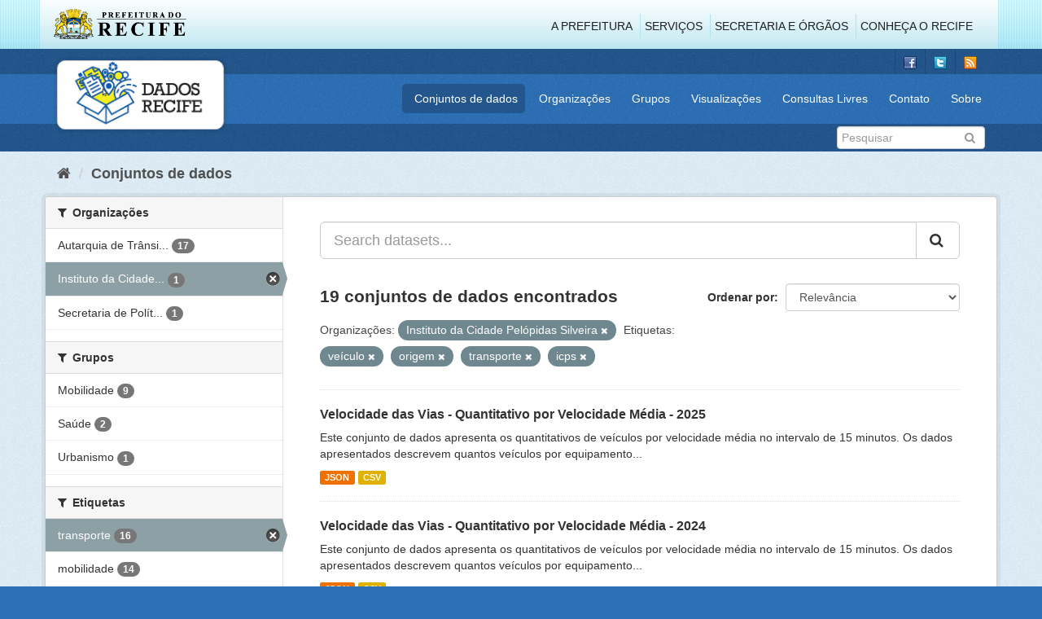

--- FILE ---
content_type: text/html; charset=utf-8
request_url: http://www.dados.recife.pe.gov.br/dataset?organization=instituto-da-cidade-pelopidas-silveira&tags=ve%C3%ADculo&tags=origem&tags=transporte&tags=icps
body_size: 71597
content:
<!DOCTYPE html>
<!--[if IE 9]> <html lang="pt_BR" class="ie9"> <![endif]-->
<!--[if gt IE 8]><!--> <html lang="pt_BR"> <!--<![endif]-->
  <head>
    <link rel="stylesheet" type="text/css" href="/fanstatic/vendor/:version:2020-04-07T07:34:31.07/select2/select2.css" />
<link rel="stylesheet" type="text/css" href="/fanstatic/css/:version:2020-04-07T07:34:31.06/main.min.css" />
<link rel="stylesheet" type="text/css" href="/fanstatic/vendor/:version:2020-04-07T07:34:31.07/font-awesome/css/font-awesome.min.css" />
<link rel="stylesheet" type="text/css" href="/fanstatic/ckanext-geoview/:version:2019-10-08T10:45:21.02/css/geo-resource-styles.css" />

    <meta charset="utf-8" />
      <meta name="generator" content="ckan 2.8.2" />
      <meta name="viewport" content="width=device-width, initial-scale=1.0">
    <title>Conjuntos de dados - Portal de Dados Abertos da Cidade do Recife</title>

    
    
  <link rel="shortcut icon" href="/base/images/favicon.ico" />
    
  
    <script type="text/javascript">
  (function(i,s,o,g,r,a,m){i['GoogleAnalyticsObject']=r;i[r]=i[r]||function(){
  (i[r].q=i[r].q||[]).push(arguments)},i[r].l=1*new Date();a=s.createElement(o),
  m=s.getElementsByTagName(o)[0];a.async=1;a.src=g;m.parentNode.insertBefore(a,m)
  })(window,document,'script','//www.google-analytics.com/analytics.js','ga');

  ga('create', 'G-F8QPH4EF84', 'auto', {});
     
  ga('set', 'anonymizeIp', true);
  ga('send', 'pageview');
</script>
  

    
      
    
    


    
      
      
    
    
  </head>

  
  <body data-site-root="http://dados.recife.pe.gov.br/" data-locale-root="http://dados.recife.pe.gov.br/" >

    
    <div class="hide"><a href="#content">Pular para o conteúdo</a></div>
  

  
     
<header class="header-recife">
  <section class="header-recife-links">
    <div class="header-recife-bg">
      <div class="container">
        <div class="recife-row row">
          <div class="col-md-2">
            <div class="logo-recife"><a target="_blank" href="http://www.recife.pe.gov.br"><img title="" alt="" src="/base/images/logopcr.png"></a></div>
          </div>
          <div class="col-md-10">
            <div class="nav-recife" style="padding-top: 17px; padding-right: 10px;">
              <ul class="list-inline pull-right" >
                <li><a target="_blank" href="http://www2.recife.pe.gov.br/pagina/sobre-prefeitura-do-recife">A Prefeitura</a></li>
                <li class="r-li-recife"><a target="_blank" href="http://www2.recife.pe.gov.br/servicos/cidadao">Serviços</a></li>
                <li class="r-li-recife"><a target="_blank" href="http://www2.recife.pe.gov.br/pagina/horarios-de-atendimento-das-secretarias-e-orgaos">Secretaria e Órgãos</a></li>
                <li class="r-li-recife"><a target="_blank" href="http://www.turismonorecife.com.br/pt-br/a-cidade">Conheça o Recife</a></li>
              </ul>
            </div>
          </div>
        </div>
      </div>
    </div>
  </section>
</header>
<header class="account-masthead">
  <div class="container">
    <div class="account avatar">
      <ul class="unstyled">
        <li>
          <a href="https://www.facebook.com/CidadaoInteligente" target="_blank" title="Facebook">
            <i class="ckan-icon ckan-icon-fb"></i>
          </a>
        </li>
        <li>
          <a href="http://twitter.com/dadosRecife" target="_blank" title="Twitter">
            <i class="ckan-icon ckan-icon-twitter"></i>
          </a>
        </li>
        <li>
          <a href="/feeds/dataset.atom" target="_blank" title="Feed">
            <i class="ckan-icon ckan-icon-feed"></i>
          </a>
        </li>
      </ul>
    </div>
      
  </div>
</header>

<header class="navbar navbar-static-top masthead">
    
  <div class="container">
    <div class="navbar-right">
      <button data-target="#main-navigation-toggle" data-toggle="collapse" class="navbar-toggle collapsed" type="button">
        <span class="fa fa-bars"></span>
      </button>
    </div>
    <hgroup class=" navbar-left">
       
      <div class="box logo-dados-recife">
        <a class="logo" href="/"><img src="/base/images/logo-dados-recife.png" alt="Portal de Dados Abertos da Cidade do Recife" title="Portal de Dados Abertos da Cidade do Recife" /></a>
      </div>
       
    </hgroup>

    <div class="collapse navbar-collapse" id="main-navigation-toggle">
      
      <nav class="section navigation recife">
        <ul class="nav nav-pills">
           
            <li class="active"><a href="/dataset">Conjuntos de dados</a></li><li><a href="/organization">Organizações</a></li><li><a href="/group">Grupos</a></li><li><a href="/views-maps">Visualizações</a></li><li><a href="/consultas-livres">Consultas Livres</a></li><li><a href="/contato">Contato</a></li><li><a href="/about">Sobre</a></li> 
          
        </ul>
      </nav>
       
    </div>
  </div>
</header>

<header class="account-masthead">
  <div class="container">
		<div class="account avatar">
      
      <form class="section site-search simple-input" action="/dataset" method="get">
        <div class="field">
          <label for="field-sitewide-search">Buscar conjunto de dados</label>
          <input id="field-sitewide-search" type="text" class="form-control" name="q" placeholder="Pesquisar" />
          <button class="btn-search" type="submit"><i class="fa fa-search"></i></button>
        </div>
      </form>
      
    </div>
  </div>
</header>

  
    <div role="main">
      <div id="content" class="container">
        
          
            <div class="flash-messages">
              
                
              
            </div>
          

          
            <div class="toolbar">
              
                
                  <ol class="breadcrumb">
                    
<li class="home"><a href="/"><i class="fa fa-home"></i><span> Início</span></a></li>
                    
  <li class="active"><a href="dataset_search?action=search&amp;controller=package">Conjuntos de dados</a></li>

                  </ol>
                
              
            </div>
          

          <div class="row wrapper">
            
            
            

            
              <aside class="secondary col-sm-3">
                
                
<div class="filters">
  <div>
    
      

  
  
    
      
      
        <section class="module module-narrow module-shallow">
          
            <h2 class="module-heading">
              <i class="fa fa-filter"></i>
              
              Organizações
            </h2>
          
          
            
            
              <nav>
                <ul class="list-unstyled nav nav-simple nav-facet">
                  
                    
                    
                    
                    
                      <li class="nav-item">
                        <a href="/dataset?tags=icps&amp;tags=transporte&amp;organization=instituto-da-cidade-pelopidas-silveira&amp;tags=ve%C3%ADculo&amp;tags=origem&amp;organization=companhia-de-transito-e-transporte-urbano-do-recife-cttu" title="Autarquia de Trânsito e Transporte Urbano do Recife - CTTU">
                          <span class="item-label">Autarquia de Trânsi...</span>
                          <span class="hidden separator"> - </span>
                          <span class="item-count badge">17</span>
                        </a>
                      </li>
                  
                    
                    
                    
                    
                      <li class="nav-item active">
                        <a href="/dataset?tags=ve%C3%ADculo&amp;tags=origem&amp;tags=transporte&amp;tags=icps" title="Instituto da Cidade Pelópidas Silveira">
                          <span class="item-label">Instituto da Cidade...</span>
                          <span class="hidden separator"> - </span>
                          <span class="item-count badge">1</span>
                        </a>
                      </li>
                  
                    
                    
                    
                    
                      <li class="nav-item">
                        <a href="/dataset?tags=icps&amp;tags=transporte&amp;organization=instituto-da-cidade-pelopidas-silveira&amp;tags=ve%C3%ADculo&amp;tags=origem&amp;organization=secretaria-de-planejamento-urbano" title="Secretaria de Política Urbana e Licenciamento">
                          <span class="item-label">Secretaria de Polít...</span>
                          <span class="hidden separator"> - </span>
                          <span class="item-count badge">1</span>
                        </a>
                      </li>
                  
                </ul>
              </nav>

              <p class="module-footer">
                
                  
                
              </p>
            
            
          
        </section>
      
    
  

    
      

  
  
    
      
      
        <section class="module module-narrow module-shallow">
          
            <h2 class="module-heading">
              <i class="fa fa-filter"></i>
              
              Grupos
            </h2>
          
          
            
            
              <nav>
                <ul class="list-unstyled nav nav-simple nav-facet">
                  
                    
                    
                    
                    
                      <li class="nav-item">
                        <a href="/dataset?tags=icps&amp;tags=transporte&amp;groups=mobilidade&amp;organization=instituto-da-cidade-pelopidas-silveira&amp;tags=ve%C3%ADculo&amp;tags=origem" title="">
                          <span class="item-label">Mobilidade</span>
                          <span class="hidden separator"> - </span>
                          <span class="item-count badge">9</span>
                        </a>
                      </li>
                  
                    
                    
                    
                    
                      <li class="nav-item">
                        <a href="/dataset?groups=saude&amp;tags=icps&amp;tags=transporte&amp;organization=instituto-da-cidade-pelopidas-silveira&amp;tags=ve%C3%ADculo&amp;tags=origem" title="">
                          <span class="item-label">Saúde</span>
                          <span class="hidden separator"> - </span>
                          <span class="item-count badge">2</span>
                        </a>
                      </li>
                  
                    
                    
                    
                    
                      <li class="nav-item">
                        <a href="/dataset?tags=icps&amp;tags=transporte&amp;organization=instituto-da-cidade-pelopidas-silveira&amp;tags=ve%C3%ADculo&amp;tags=origem&amp;groups=urbanismo" title="">
                          <span class="item-label">Urbanismo</span>
                          <span class="hidden separator"> - </span>
                          <span class="item-count badge">1</span>
                        </a>
                      </li>
                  
                </ul>
              </nav>

              <p class="module-footer">
                
                  
                
              </p>
            
            
          
        </section>
      
    
  

    
      

  
  
    
      
      
        <section class="module module-narrow module-shallow">
          
            <h2 class="module-heading">
              <i class="fa fa-filter"></i>
              
              Etiquetas
            </h2>
          
          
            
            
              <nav>
                <ul class="list-unstyled nav nav-simple nav-facet">
                  
                    
                    
                    
                    
                      <li class="nav-item active">
                        <a href="/dataset?organization=instituto-da-cidade-pelopidas-silveira&amp;tags=ve%C3%ADculo&amp;tags=origem&amp;tags=icps" title="">
                          <span class="item-label">transporte</span>
                          <span class="hidden separator"> - </span>
                          <span class="item-count badge">16</span>
                        </a>
                      </li>
                  
                    
                    
                    
                    
                      <li class="nav-item">
                        <a href="/dataset?tags=icps&amp;tags=transporte&amp;tags=mobilidade&amp;organization=instituto-da-cidade-pelopidas-silveira&amp;tags=ve%C3%ADculo&amp;tags=origem" title="">
                          <span class="item-label">mobilidade</span>
                          <span class="hidden separator"> - </span>
                          <span class="item-count badge">14</span>
                        </a>
                      </li>
                  
                    
                    
                    
                    
                      <li class="nav-item">
                        <a href="/dataset?tags=transito&amp;tags=icps&amp;tags=transporte&amp;organization=instituto-da-cidade-pelopidas-silveira&amp;tags=ve%C3%ADculo&amp;tags=origem" title="">
                          <span class="item-label">transito</span>
                          <span class="hidden separator"> - </span>
                          <span class="item-count badge">11</span>
                        </a>
                      </li>
                  
                    
                    
                    
                    
                      <li class="nav-item">
                        <a href="/dataset?tags=icps&amp;tags=transporte&amp;organization=instituto-da-cidade-pelopidas-silveira&amp;tags=ve%C3%ADculo&amp;tags=origem&amp;tags=velocidade" title="">
                          <span class="item-label">velocidade</span>
                          <span class="hidden separator"> - </span>
                          <span class="item-count badge">11</span>
                        </a>
                      </li>
                  
                    
                    
                    
                    
                      <li class="nav-item active">
                        <a href="/dataset?organization=instituto-da-cidade-pelopidas-silveira&amp;tags=origem&amp;tags=transporte&amp;tags=icps" title="">
                          <span class="item-label">veículo</span>
                          <span class="hidden separator"> - </span>
                          <span class="item-count badge">11</span>
                        </a>
                      </li>
                  
                    
                    
                    
                    
                      <li class="nav-item">
                        <a href="/dataset?tags=carros&amp;tags=icps&amp;tags=transporte&amp;organization=instituto-da-cidade-pelopidas-silveira&amp;tags=ve%C3%ADculo&amp;tags=origem" title="">
                          <span class="item-label">carros</span>
                          <span class="hidden separator"> - </span>
                          <span class="item-count badge">9</span>
                        </a>
                      </li>
                  
                    
                    
                    
                    
                      <li class="nav-item">
                        <a href="/dataset?tags=icps&amp;tags=transporte&amp;tags=cttu&amp;organization=instituto-da-cidade-pelopidas-silveira&amp;tags=ve%C3%ADculo&amp;tags=origem" title="">
                          <span class="item-label">cttu</span>
                          <span class="hidden separator"> - </span>
                          <span class="item-count badge">9</span>
                        </a>
                      </li>
                  
                    
                    
                    
                    
                      <li class="nav-item">
                        <a href="/dataset?tags=icps&amp;tags=transporte&amp;tags=radar&amp;organization=instituto-da-cidade-pelopidas-silveira&amp;tags=ve%C3%ADculo&amp;tags=origem" title="">
                          <span class="item-label">radar</span>
                          <span class="hidden separator"> - </span>
                          <span class="item-count badge">9</span>
                        </a>
                      </li>
                  
                    
                    
                    
                    
                      <li class="nav-item">
                        <a href="/dataset?tags=icps&amp;tags=transporte&amp;organization=instituto-da-cidade-pelopidas-silveira&amp;tags=ve%C3%ADculo&amp;tags=origem&amp;tags=vias" title="">
                          <span class="item-label">vias</span>
                          <span class="hidden separator"> - </span>
                          <span class="item-count badge">9</span>
                        </a>
                      </li>
                  
                    
                    
                    
                    
                      <li class="nav-item">
                        <a href="/dataset?tags=carro&amp;tags=icps&amp;tags=transporte&amp;organization=instituto-da-cidade-pelopidas-silveira&amp;tags=ve%C3%ADculo&amp;tags=origem" title="">
                          <span class="item-label">carro</span>
                          <span class="hidden separator"> - </span>
                          <span class="item-count badge">6</span>
                        </a>
                      </li>
                  
                </ul>
              </nav>

              <p class="module-footer">
                
                  
                    <a href="/dataset?organization=instituto-da-cidade-pelopidas-silveira&amp;tags=ve%C3%ADculo&amp;tags=origem&amp;tags=transporte&amp;tags=icps&amp;_tags_limit=0" class="read-more">Mostrar mais Etiquetas</a>
                  
                
              </p>
            
            
          
        </section>
      
    
  

    
      

  
  
    
      
      
        <section class="module module-narrow module-shallow">
          
            <h2 class="module-heading">
              <i class="fa fa-filter"></i>
              
              Formatos
            </h2>
          
          
            
            
              <nav>
                <ul class="list-unstyled nav nav-simple nav-facet">
                  
                    
                    
                    
                    
                      <li class="nav-item">
                        <a href="/dataset?res_format=CSV&amp;tags=icps&amp;tags=transporte&amp;organization=instituto-da-cidade-pelopidas-silveira&amp;tags=ve%C3%ADculo&amp;tags=origem" title="">
                          <span class="item-label">CSV</span>
                          <span class="hidden separator"> - </span>
                          <span class="item-count badge">18</span>
                        </a>
                      </li>
                  
                    
                    
                    
                    
                      <li class="nav-item">
                        <a href="/dataset?tags=icps&amp;tags=transporte&amp;organization=instituto-da-cidade-pelopidas-silveira&amp;res_format=JSON&amp;tags=ve%C3%ADculo&amp;tags=origem" title="">
                          <span class="item-label">JSON</span>
                          <span class="hidden separator"> - </span>
                          <span class="item-count badge">17</span>
                        </a>
                      </li>
                  
                    
                    
                    
                    
                      <li class="nav-item">
                        <a href="/dataset?tags=icps&amp;tags=transporte&amp;res_format=GeoJSON&amp;organization=instituto-da-cidade-pelopidas-silveira&amp;tags=ve%C3%ADculo&amp;tags=origem" title="">
                          <span class="item-label">GeoJSON</span>
                          <span class="hidden separator"> - </span>
                          <span class="item-count badge">6</span>
                        </a>
                      </li>
                  
                    
                    
                    
                    
                      <li class="nav-item">
                        <a href="/dataset?tags=icps&amp;tags=transporte&amp;res_format=PDF&amp;organization=instituto-da-cidade-pelopidas-silveira&amp;tags=ve%C3%ADculo&amp;tags=origem" title="">
                          <span class="item-label">PDF</span>
                          <span class="hidden separator"> - </span>
                          <span class="item-count badge">4</span>
                        </a>
                      </li>
                  
                    
                    
                    
                    
                      <li class="nav-item">
                        <a href="/dataset?tags=icps&amp;tags=transporte&amp;organization=instituto-da-cidade-pelopidas-silveira&amp;tags=ve%C3%ADculo&amp;tags=origem&amp;res_format=ZIP" title="">
                          <span class="item-label">ZIP</span>
                          <span class="hidden separator"> - </span>
                          <span class="item-count badge">1</span>
                        </a>
                      </li>
                  
                </ul>
              </nav>

              <p class="module-footer">
                
                  
                
              </p>
            
            
          
        </section>
      
    
  

    
      

  
  
    
      
      
        <section class="module module-narrow module-shallow">
          
            <h2 class="module-heading">
              <i class="fa fa-filter"></i>
              
              Licenças
            </h2>
          
          
            
            
              <nav>
                <ul class="list-unstyled nav nav-simple nav-facet">
                  
                    
                    
                    
                    
                      <li class="nav-item">
                        <a href="/dataset?license_id=odc-odbl&amp;tags=icps&amp;tags=transporte&amp;organization=instituto-da-cidade-pelopidas-silveira&amp;tags=ve%C3%ADculo&amp;tags=origem" title="Licença Aberta para Bases de Dados (ODbL) do Open Data Commons">
                          <span class="item-label">Licença Aberta para...</span>
                          <span class="hidden separator"> - </span>
                          <span class="item-count badge">19</span>
                        </a>
                      </li>
                  
                </ul>
              </nav>

              <p class="module-footer">
                
                  
                
              </p>
            
            
          
        </section>
      
    
  

    
  </div>
  <a class="close no-text hide-filters"><i class="fa fa-times-circle"></i><span class="text">close</span></a>
</div>

              </aside>
            

            
              <div class="primary col-sm-9 col-xs-12">
                
                
  <section class="module">
    <div class="module-content">
      
        
      
      
        
        
        







<form id="dataset-search-form" class="search-form" method="get" data-module="select-switch">

  
    <div class="input-group search-input-group">
      <input aria-label="Search datasets..." id="field-giant-search" type="text" class="form-control input-lg" name="q" value="" autocomplete="off" placeholder="Search datasets...">
      
      <span class="input-group-btn">
        <button class="btn btn-default btn-lg" type="submit" value="search">
          <i class="fa fa-search"></i>
        </button>
      </span>
      
    </div>
  

  
    <span>
  
  

  
  
  
  <input type="hidden" name="organization" value="instituto-da-cidade-pelopidas-silveira" />
  
  
  
  
  
  <input type="hidden" name="tags" value="veículo" />
  
  
  
  
  
  <input type="hidden" name="tags" value="origem" />
  
  
  
  
  
  <input type="hidden" name="tags" value="transporte" />
  
  
  
  
  
  <input type="hidden" name="tags" value="icps" />
  
  
  
  </span>
  

  
    
      <div class="form-select form-group control-order-by">
        <label for="field-order-by">Ordenar por</label>
        <select id="field-order-by" name="sort" class="form-control">
          
            
              <option value="score desc, metadata_modified desc" selected="selected">Relevância</option>
            
          
            
              <option value="title_string asc">Nome Crescente</option>
            
          
            
              <option value="title_string desc">Nome Descrescente</option>
            
          
            
              <option value="metadata_modified desc">Modificada pela última vez</option>
            
          
            
          
        </select>
        
        <button class="btn btn-default js-hide" type="submit">Ir</button>
        
      </div>
    
  

  
    
      <h2>

  
  
  
  

19 conjuntos de dados encontrados</h2>
    
  

  
    
      <p class="filter-list">
        
          
          <span class="facet">Organizações:</span>
          
            <span class="filtered pill">Instituto da Cidade Pelópidas Silveira
              <a href="dataset?tags=ve%C3%ADculo&amp;tags=origem&amp;tags=transporte&amp;tags=icps" class="remove" title="Remover"><i class="fa fa-times"></i></a>
            </span>
          
        
          
          <span class="facet">Etiquetas:</span>
          
            <span class="filtered pill">veículo
              <a href="dataset?organization=instituto-da-cidade-pelopidas-silveira&amp;tags=origem&amp;tags=transporte&amp;tags=icps" class="remove" title="Remover"><i class="fa fa-times"></i></a>
            </span>
          
            <span class="filtered pill">origem
              <a href="dataset?organization=instituto-da-cidade-pelopidas-silveira&amp;tags=ve%C3%ADculo&amp;tags=transporte&amp;tags=icps" class="remove" title="Remover"><i class="fa fa-times"></i></a>
            </span>
          
            <span class="filtered pill">transporte
              <a href="dataset?organization=instituto-da-cidade-pelopidas-silveira&amp;tags=ve%C3%ADculo&amp;tags=origem&amp;tags=icps" class="remove" title="Remover"><i class="fa fa-times"></i></a>
            </span>
          
            <span class="filtered pill">icps
              <a href="dataset?organization=instituto-da-cidade-pelopidas-silveira&amp;tags=ve%C3%ADculo&amp;tags=origem&amp;tags=transporte" class="remove" title="Remover"><i class="fa fa-times"></i></a>
            </span>
          
        
      </p>
      <a class="show-filters btn btn-default">Filtrar Resultados</a>
    
  

</form>




      
      
        

  
    <ul class="dataset-list list-unstyled">
    	
	      
	        






  <li class="dataset-item">
    
      <div class="dataset-content">
        
          <h3 class="dataset-heading">
            
              
            
            
              <a href="/dataset/velocidade-das-vias-quantitativo-por-velocidade-media-2025">Velocidade das Vias - Quantitativo por Velocidade Média - 2025</a>
            
            
              
              
            
          </h3>
        
        
          
        
        
          
            <div>Este conjunto de dados apresenta os quantitativos de veículos por velocidade média no intervalo de 15 minutos. Os dados apresentados descrevem quantos veículos por equipamento...</div>
          
        
      </div>
      
        
          
            <ul class="dataset-resources list-unstyled">
              
                
                <li>
                  <a href="/dataset/velocidade-das-vias-quantitativo-por-velocidade-media-2025" class="label label-default" data-format="json">JSON</a>
                </li>
                
                <li>
                  <a href="/dataset/velocidade-das-vias-quantitativo-por-velocidade-media-2025" class="label label-default" data-format="csv">CSV</a>
                </li>
                
              
            </ul>
          
        
      
    
  </li>

	      
	        






  <li class="dataset-item">
    
      <div class="dataset-content">
        
          <h3 class="dataset-heading">
            
              
            
            
              <a href="/dataset/velocidade-das-vias-quantitativo-por-velocidade-media-2024">Velocidade das Vias - Quantitativo por Velocidade Média - 2024</a>
            
            
              
              
            
          </h3>
        
        
          
        
        
          
            <div>Este conjunto de dados apresenta os quantitativos de veículos por velocidade média no intervalo de 15 minutos. Os dados apresentados descrevem quantos veículos por equipamento...</div>
          
        
      </div>
      
        
          
            <ul class="dataset-resources list-unstyled">
              
                
                <li>
                  <a href="/dataset/velocidade-das-vias-quantitativo-por-velocidade-media-2024" class="label label-default" data-format="json">JSON</a>
                </li>
                
                <li>
                  <a href="/dataset/velocidade-das-vias-quantitativo-por-velocidade-media-2024" class="label label-default" data-format="csv">CSV</a>
                </li>
                
              
            </ul>
          
        
      
    
  </li>

	      
	        






  <li class="dataset-item">
    
      <div class="dataset-content">
        
          <h3 class="dataset-heading">
            
              
            
            
              <a href="/dataset/velocidade-das-vias-quantitativo-por-velocidade-media-2023">Velocidade das Vias - Quantitativo por Velocidade Média - 2023</a>
            
            
              
              
            
          </h3>
        
        
          
        
        
          
            <div>Este conjunto de dados apresenta os quantitativos de veículos por velocidade média no intervalo de 15 minutos. Os dados apresentados descrevem quantos veículos por equipamento...</div>
          
        
      </div>
      
        
          
            <ul class="dataset-resources list-unstyled">
              
                
                <li>
                  <a href="/dataset/velocidade-das-vias-quantitativo-por-velocidade-media-2023" class="label label-default" data-format="csv">CSV</a>
                </li>
                
                <li>
                  <a href="/dataset/velocidade-das-vias-quantitativo-por-velocidade-media-2023" class="label label-default" data-format="json">JSON</a>
                </li>
                
              
            </ul>
          
        
      
    
  </li>

	      
	        






  <li class="dataset-item">
    
      <div class="dataset-content">
        
          <h3 class="dataset-heading">
            
              
            
            
              <a href="/dataset/velocidade-das-vias-quantitativo-por-velocidade-media">Velocidade das Vias - Quantitativo por Velocidade Média - 2018</a>
            
            
              
              
            
          </h3>
        
        
          
        
        
          
            <div>Esse conjunto de dados apresenta os quantitativos de veículos por velocidade média no intervalo de 15 minutos. Os dados apresentados descrevem quantos veículos por equipamento...</div>
          
        
      </div>
      
        
          
            <ul class="dataset-resources list-unstyled">
              
                
                <li>
                  <a href="/dataset/velocidade-das-vias-quantitativo-por-velocidade-media" class="label label-default" data-format="csv">CSV</a>
                </li>
                
                <li>
                  <a href="/dataset/velocidade-das-vias-quantitativo-por-velocidade-media" class="label label-default" data-format="json">JSON</a>
                </li>
                
              
            </ul>
          
        
      
    
  </li>

	      
	        






  <li class="dataset-item">
    
      <div class="dataset-content">
        
          <h3 class="dataset-heading">
            
              
            
            
              <a href="/dataset/velocidade-das-vias-quantitativo-por-velocidade-media-2016">Velocidade das Vias - Quantitativo por Velocidade Média - 2016</a>
            
            
              
              
            
          </h3>
        
        
          
        
        
          
            <div>Esse conjunto de dados apresenta os quantitativos de veículos por velocidade média no intervalo de 15 minutos. Os dados apresentados descrevem quantos veículos por equipamento...</div>
          
        
      </div>
      
        
          
            <ul class="dataset-resources list-unstyled">
              
                
                <li>
                  <a href="/dataset/velocidade-das-vias-quantitativo-por-velocidade-media-2016" class="label label-default" data-format="csv">CSV</a>
                </li>
                
                <li>
                  <a href="/dataset/velocidade-das-vias-quantitativo-por-velocidade-media-2016" class="label label-default" data-format="json">JSON</a>
                </li>
                
              
            </ul>
          
        
      
    
  </li>

	      
	        






  <li class="dataset-item">
    
      <div class="dataset-content">
        
          <h3 class="dataset-heading">
            
              
            
            
              <a href="/dataset/velocidade-das-vias-quantitativo-por-velocidade-media-2022">Velocidade das Vias - Quantitativo por Velocidade Média - 2022</a>
            
            
              
              
            
          </h3>
        
        
          
        
        
          
            <div>Esse conjunto de dados apresenta os quantitativos de veículos por velocidade média no intervalo de 15 minutos. Os dados apresentados descrevem quantos veículos por equipamento...</div>
          
        
      </div>
      
        
          
            <ul class="dataset-resources list-unstyled">
              
                
                <li>
                  <a href="/dataset/velocidade-das-vias-quantitativo-por-velocidade-media-2022" class="label label-default" data-format="csv">CSV</a>
                </li>
                
                <li>
                  <a href="/dataset/velocidade-das-vias-quantitativo-por-velocidade-media-2022" class="label label-default" data-format="json">JSON</a>
                </li>
                
              
            </ul>
          
        
      
    
  </li>

	      
	        






  <li class="dataset-item">
    
      <div class="dataset-content">
        
          <h3 class="dataset-heading">
            
              
            
            
              <a href="/dataset/pesquisa-origem-destino">Pesquisa Origem Destino 2016</a>
            
            
              
              
            
          </h3>
        
        
          
        
        
          
            <div>Apresenta os dados brutos da Pesquisa de Origem - Destino realizada no primeiro semestre de 2016 e desenvolvida a partir de uma nova metodologia, utilizando tecnologia avançada,...</div>
          
        
      </div>
      
        
          
            <ul class="dataset-resources list-unstyled">
              
                
                <li>
                  <a href="/dataset/pesquisa-origem-destino" class="label label-default" data-format="csv">CSV</a>
                </li>
                
                <li>
                  <a href="/dataset/pesquisa-origem-destino" class="label label-default" data-format="pdf">PDF</a>
                </li>
                
              
            </ul>
          
        
      
    
  </li>

	      
	        






  <li class="dataset-item">
    
      <div class="dataset-content">
        
          <h3 class="dataset-heading">
            
              
            
            
              <a href="/dataset/velocidade-das-vias-quantitativo-por-velocidade-media-2021">Velocidade das Vias - Quantitativo por Velocidade Média - 2021</a>
            
            
              
              
            
          </h3>
        
        
          
        
        
          
            <div>Esse conjunto de dados apresenta os quantitativos de veículos por velocidade média no intervalo de 15 minutos. Os dados apresentados descrevem quantos veículos por equipamento...</div>
          
        
      </div>
      
        
          
            <ul class="dataset-resources list-unstyled">
              
                
                <li>
                  <a href="/dataset/velocidade-das-vias-quantitativo-por-velocidade-media-2021" class="label label-default" data-format="csv">CSV</a>
                </li>
                
                <li>
                  <a href="/dataset/velocidade-das-vias-quantitativo-por-velocidade-media-2021" class="label label-default" data-format="json">JSON</a>
                </li>
                
              
            </ul>
          
        
      
    
  </li>

	      
	        






  <li class="dataset-item">
    
      <div class="dataset-content">
        
          <h3 class="dataset-heading">
            
              
            
            
              <a href="/dataset/velocidade-das-vias-quantitativo-por-velocidade-media-2019">Velocidade das Vias - Quantitativo por Velocidade Média - 2019</a>
            
            
              
              
            
          </h3>
        
        
          
        
        
          
            <div>Esse conjunto de dados apresenta os quantitativos de veículos por velocidade média no intervalo de 15 minutos. Os dados apresentados descrevem quantos veículos por equipamento...</div>
          
        
      </div>
      
        
          
            <ul class="dataset-resources list-unstyled">
              
                
                <li>
                  <a href="/dataset/velocidade-das-vias-quantitativo-por-velocidade-media-2019" class="label label-default" data-format="csv">CSV</a>
                </li>
                
                <li>
                  <a href="/dataset/velocidade-das-vias-quantitativo-por-velocidade-media-2019" class="label label-default" data-format="json">JSON</a>
                </li>
                
              
            </ul>
          
        
      
    
  </li>

	      
	        






  <li class="dataset-item">
    
      <div class="dataset-content">
        
          <h3 class="dataset-heading">
            
              
            
            
              <a href="/dataset/velocidade-das-vias-quantitativo-por-velocidade-media-2017">Velocidade das Vias - Quantitativo por Velocidade Média - 2017</a>
            
            
              
              
            
          </h3>
        
        
          
        
        
          
            <div>Esse conjunto de dados apresenta os quantitativos de veículos por velocidade média no intervalo de 15 minutos. Os dados apresentados descrevem quantos veículos por equipamento...</div>
          
        
      </div>
      
        
          
            <ul class="dataset-resources list-unstyled">
              
                
                <li>
                  <a href="/dataset/velocidade-das-vias-quantitativo-por-velocidade-media-2017" class="label label-default" data-format="csv">CSV</a>
                </li>
                
                <li>
                  <a href="/dataset/velocidade-das-vias-quantitativo-por-velocidade-media-2017" class="label label-default" data-format="json">JSON</a>
                </li>
                
              
            </ul>
          
        
      
    
  </li>

	      
	        






  <li class="dataset-item">
    
      <div class="dataset-content">
        
          <h3 class="dataset-heading">
            
              
            
            
              <a href="/dataset/urbanismo-tatico">Urbanismo Tático</a>
            
            
              
              
            
          </h3>
        
        
          
        
        
          
            <div>Mobilidade para as pessoas: com esse foco, a Autarquia de Trânsito e Transporte Urbano do Recife (CTTU) tem implantado, em diversos locais da cidade, áreas de trânsito calmo,...</div>
          
        
      </div>
      
        
          
            <ul class="dataset-resources list-unstyled">
              
                
                <li>
                  <a href="/dataset/urbanismo-tatico" class="label label-default" data-format="geojson">GeoJSON</a>
                </li>
                
                <li>
                  <a href="/dataset/urbanismo-tatico" class="label label-default" data-format="json">JSON</a>
                </li>
                
                <li>
                  <a href="/dataset/urbanismo-tatico" class="label label-default" data-format="csv">CSV</a>
                </li>
                
              
            </ul>
          
        
      
    
  </li>

	      
	        






  <li class="dataset-item">
    
      <div class="dataset-content">
        
          <h3 class="dataset-heading">
            
              
            
            
              <a href="/dataset/malha-viaria-de-trens-do-grande-recife">Malha Viária de Trens do Grande Recife</a>
            
            
              
              
            
          </h3>
        
        
          
        
        
          
            <div>O Sistema de Trens Urbanos de Recife possui 71 km de extensão e é operado em 3 linhas férreas: 2 eletrificadas e 1 por composições diesel. Abrange os municípios de Recife,...</div>
          
        
      </div>
      
        
          
            <ul class="dataset-resources list-unstyled">
              
                
                <li>
                  <a href="/dataset/malha-viaria-de-trens-do-grande-recife" class="label label-default" data-format="geojson">GeoJSON</a>
                </li>
                
                <li>
                  <a href="/dataset/malha-viaria-de-trens-do-grande-recife" class="label label-default" data-format="json">JSON</a>
                </li>
                
              
            </ul>
          
        
      
    
  </li>

	      
	        






  <li class="dataset-item">
    
      <div class="dataset-content">
        
          <h3 class="dataset-heading">
            
              
            
            
              <a href="/dataset/zona-azul-eletronico">Zona Azul Eletrônico</a>
            
            
              
              
            
          </h3>
        
        
          
        
        
          
            <div>Registro do uso do zona azul eletrônico utilizado no bairro do Recife Antigo para utilização das vagas de estacionamento. 
O Zona azul eletrônico funcionou até 2015.
Sobre o...</div>
          
        
      </div>
      
        
          
            <ul class="dataset-resources list-unstyled">
              
                
                <li>
                  <a href="/dataset/zona-azul-eletronico" class="label label-default" data-format="json">JSON</a>
                </li>
                
                <li>
                  <a href="/dataset/zona-azul-eletronico" class="label label-default" data-format="csv">CSV</a>
                </li>
                
              
            </ul>
          
        
      
    
  </li>

	      
	        






  <li class="dataset-item">
    
      <div class="dataset-content">
        
          <h3 class="dataset-heading">
            
              
            
            
              <a href="/dataset/faixas-e-corredores-de-onibus">Faixas e Corredores de ônibus</a>
            
            
              
              
            
          </h3>
        
        
          
        
        
          
            <div>A Autarquia de Trânsito e Transporte Urbano do Recife (CTTU)  tem realizado um esforço contínuo para garantir cada vez mais fluidez no trânsito da cidade, adotando como umas das...</div>
          
        
      </div>
      
        
          
            <ul class="dataset-resources list-unstyled">
              
                
                <li>
                  <a href="/dataset/faixas-e-corredores-de-onibus" class="label label-default" data-format="csv">CSV</a>
                </li>
                
                <li>
                  <a href="/dataset/faixas-e-corredores-de-onibus" class="label label-default" data-format="json">JSON</a>
                </li>
                
                <li>
                  <a href="/dataset/faixas-e-corredores-de-onibus" class="label label-default" data-format="geojson">GeoJSON</a>
                </li>
                
                <li>
                  <a href="/dataset/faixas-e-corredores-de-onibus" class="label label-default" data-format="pdf">PDF</a>
                </li>
                
              
            </ul>
          
        
      
    
  </li>

	      
	        






  <li class="dataset-item">
    
      <div class="dataset-content">
        
          <h3 class="dataset-heading">
            
              
            
            
              <a href="/dataset/pesquisa-origemdestino-metropolitana-2018">Pesquisa Origem-Destino Metropolitana 2018</a>
            
            
              
              
            
          </h3>
        
        
          
        
        
          
            <div>A Pesquisa Origem-Destino Metropolitana 2018 foi realizada em uma parceria entre o Instituto da Cidade Pelópidas Silveira e o Grande Recife Consórcio de Transporte Metropolitano...</div>
          
        
      </div>
      
        
          
            <ul class="dataset-resources list-unstyled">
              
                
                <li>
                  <a href="/dataset/pesquisa-origemdestino-metropolitana-2018" class="label label-default" data-format="zip">ZIP</a>
                </li>
                
                <li>
                  <a href="/dataset/pesquisa-origemdestino-metropolitana-2018" class="label label-default" data-format="pdf">PDF</a>
                </li>
                
                <li>
                  <a href="/dataset/pesquisa-origemdestino-metropolitana-2018" class="label label-default" data-format="csv">CSV</a>
                </li>
                
                <li>
                  <a href="/dataset/pesquisa-origemdestino-metropolitana-2018" class="label label-default" data-format="geojson">GeoJSON</a>
                </li>
                
              
            </ul>
          
        
      
    
  </li>

	      
	        






  <li class="dataset-item">
    
      <div class="dataset-content">
        
          <h3 class="dataset-heading">
            
              
            
            
              <a href="/dataset/velocidade-das-vias-quantitativo-por-velocidade-media-2020">Velocidade das Vias - Quantitativo por Velocidade Média - 2020</a>
            
            
              
              
            
          </h3>
        
        
          
        
        
          
            <div>Esse conjunto de dados apresenta os quantitativos de veículos por velocidade média no intervalo de 15 minutos. Os dados apresentados descrevem quantos veículos por equipamento...</div>
          
        
      </div>
      
        
          
            <ul class="dataset-resources list-unstyled">
              
                
                <li>
                  <a href="/dataset/velocidade-das-vias-quantitativo-por-velocidade-media-2020" class="label label-default" data-format="csv">CSV</a>
                </li>
                
                <li>
                  <a href="/dataset/velocidade-das-vias-quantitativo-por-velocidade-media-2020" class="label label-default" data-format="json">JSON</a>
                </li>
                
              
            </ul>
          
        
      
    
  </li>

	      
	        






  <li class="dataset-item">
    
      <div class="dataset-content">
        
          <h3 class="dataset-heading">
            
              
            
            
              <a href="/dataset/fluxo-de-veiculo-por-hora">Fluxo de veiculo por hora</a>
            
            
              
              
            
          </h3>
        
        
          
        
        
          
            <div>Contém as informações, sintetizadas, do total de veículos que passaram na via, no intervalo de hora informado e no intervalo de velocidade definido naquele mês. 
(Descontinuado)...</div>
          
        
      </div>
      
        
          
            <ul class="dataset-resources list-unstyled">
              
                
                <li>
                  <a href="/dataset/fluxo-de-veiculo-por-hora" class="label label-default" data-format="csv">CSV</a>
                </li>
                
                <li>
                  <a href="/dataset/fluxo-de-veiculo-por-hora" class="label label-default" data-format="json">JSON</a>
                </li>
                
              
            </ul>
          
        
      
    
  </li>

	      
	        






  <li class="dataset-item">
    
      <div class="dataset-content">
        
          <h3 class="dataset-heading">
            
              
            
            
              <a href="/dataset/acidentes-de-transito-com-vitimas-2014">Acidentes de Trânsito com Vítimas 2014</a>
            
            
              
              
            
          </h3>
        
        
          
        
        
          
            <div>Dados dos acidentes com vítimas do trânsito de Recife.
Os dados estão disponíveis no formato csv, com todos os registros do ano de 2014, e no formato geojson com os registros...</div>
          
        
      </div>
      
        
          
            <ul class="dataset-resources list-unstyled">
              
                
                <li>
                  <a href="/dataset/acidentes-de-transito-com-vitimas-2014" class="label label-default" data-format="csv">CSV</a>
                </li>
                
                <li>
                  <a href="/dataset/acidentes-de-transito-com-vitimas-2014" class="label label-default" data-format="pdf">PDF</a>
                </li>
                
                <li>
                  <a href="/dataset/acidentes-de-transito-com-vitimas-2014" class="label label-default" data-format="json">JSON</a>
                </li>
                
                <li>
                  <a href="/dataset/acidentes-de-transito-com-vitimas-2014" class="label label-default" data-format="geojson">GeoJSON</a>
                </li>
                
              
            </ul>
          
        
      
    
  </li>

	      
	        






  <li class="dataset-item">
    
      <div class="dataset-content">
        
          <h3 class="dataset-heading">
            
              
            
            
              <a href="/dataset/acidentes-de-transito-com-vitimas-2015">Acidentes de Trânsito com Vítimas 2015</a>
            
            
              
              
            
          </h3>
        
        
          
        
        
          
            <div>Dados dos acidentes com vítimas do trânsito de Recife. Os dados estão disponíveis no formato csv, agrupado por ano, e no formato geojson com os registros separados por mês.
Os...</div>
          
        
      </div>
      
        
          
            <ul class="dataset-resources list-unstyled">
              
                
                <li>
                  <a href="/dataset/acidentes-de-transito-com-vitimas-2015" class="label label-default" data-format="json">JSON</a>
                </li>
                
                <li>
                  <a href="/dataset/acidentes-de-transito-com-vitimas-2015" class="label label-default" data-format="geojson">GeoJSON</a>
                </li>
                
                <li>
                  <a href="/dataset/acidentes-de-transito-com-vitimas-2015" class="label label-default" data-format="csv">CSV</a>
                </li>
                
              
            </ul>
          
        
      
    
  </li>

	      
	    
    </ul>
  

      
    </div>

    
      
    
  </section>

  
  <section class="module">
    <div class="module-content">
      
      <small>
        
        
        
           Você também pode ter acesso a esses registros usando a <a href="/api/3">API</a> (veja <a href="http://docs.ckan.org/en/2.8/api/">Documentação da API</a>). 
      </small>
      
    </div>
  </section>
  

              </div>
            
          </div>
        
      </div>
    </div>
  
    <footer class="site-footer">
  
  <div class="container center-block">
    <div class="row">
      <div class="col-md-3 footer-links-recife">
        <h2>O Portal</h2>
        <ul class="row-fluid">
          <li><a href="/about">Sobre o Portal</a></li>
          <li><a href="/base/doc/Plano_de_Dados_Abertos_do_Recife.pdf" target="_blank">Política de Dados Abertos da Prefeitura do Recife</a></li>
<li><a href="/base/doc/Sistematica_de_Atualizacao_de_Dados_do_Portal_de_Dados_Abertos_da_Prefeitura_do_Recife-v1.pdf" target="_blank">Sistemática de Atualização de Dados do Portal de Dados Abertos do Recife</a></li>
          <li><a href="/clipping">Notícias sobre o portal</a></li>
          <li><a href="/apps">Aplicativos</a></li>
          <li><a href="/views-maps">Visualizações</a></li>
          <li><a href="/perguntas-frequentes">Perguntas Frequentes</a>
          </li>
          <li><a href="/agradecimentos">Agradecimentos</a></li>
          <li><a href="https://github.com/stable-ckan" title="Código Fonte(Source Code)">Código Fonte (Source Code)</a>
          </li>
        </ul>
      </div>
      <div class="col-md-3 footer-links-recife">
        <h2>Manuais e Vídeos</h2>
        <ul class="row-fluid">
          <li><a href="http://www.w3c.br/pub/Materiais/PublicacoesW3C/Manual_Dados_Abertos_WEB.pdf" target="_blank">
              Manual de Dados Abertos W3C</a></li>
          <li><a href="http://www.w3c.br/pub/Materiais/PublicacoesW3C/manual_dados_abertos_desenvolvedores_web.pdf"
              target="_blank">Manual do desenvolvedor W3C</a></li>
          <li><a href="http://www.w3c.br/pub/Materiais/PublicacoesW3C/encarte_manual_desenvolvedores_web.pdf"
              target="_blank">Cartilha do desenvolvedor W3C</a></li>
          <li><a href="http://opendatahandbook.org/pt_BR/" target="_blank">Guia de Dados Abertos OKFN</a></li>
          <li><a href="http://vimeo.com/69632849" target="_blank">Dados Abertos para um dia a dia melhor</a></li>
        </ul>
      </div>
      <div class="col-md-3 footer-links-recife">
        <h2>Links de Interesse</h2>
        <ul class="row-fluid">
          <li><a href="http://www.dadosabertos.pe.gov.br" target="_blank">Dados Abertos Pernambuco</a></li>
          <li><a href="http://dados.gov.br" target="_blank">Dados.gov.br</a></li>
          <li><a href="http://riodatamine.com.br" target="_blank">Rio Datamine</a></li>
          <li><a href="http://www.dadosabertos.df.gov.br" target="_blank">Dados Abertos Distrito Federal</a></li>
          <li><a href="http://portaltransparencia.recife.pe.gov.br" target="_blank">Portal da Transparência do
              Recife</a></li>
          <li><a href="http://www.cidadaointeligente.rec.br" target="_blank">Cidadão Inteligente.Rec</a></li>
        </ul>
      </div>
      <div class="col-md-3 footer-links-recife">
        <h2>Saiba mais</h2>
        <ul class="row-fluid">
          <li><a href="/dados-abertos">O que são dados abertos?</a></li>
          <li><a href="https://leismunicipais.com.br/a/pe/r/recife/lei-ordinaria/2013/1787/17866/lei-ordinaria-n-17866-2013-disciplina-o-acesso-as-informacoes-publicas-e-regulamenta-as-restricoes-as-informacoes-sigilosas-no-ambito-do-poder-executivo-municipal" target="_blank">Lei de Acesso a informação municipal</a></li>
          <li><a href="http://www.acessoainformacao.gov.br/" target="_blank">Lei de acesso a informação</a></li>
          <li><a href="http://www.opengovpartnership.org/" target="_blank">Parceria para Governo Aberto</a></li>
          <li><a href="http://opendatacommons.org/" target="_blank">Open Data Commons</a></li>
        </ul>
      </div>
    </div>
    <div class="row">
      <div class="col-md-3 footer-links">
        
        <ul class="list-unstyled">
          
          <li><a href="/about">Sobre Portal de Dados Abertos da Cidade do Recife</a>
          </li>
          
        </ul>
        <ul class="list-unstyled">
          
          
          <li><a href="http://docs.ckan.org/en/2.8/api/">API do CKAN</a></li>
          <li><a href="http://www.okfn.org/" target="_blank">Open Knowledge Foundation</a></li>
          <li><a href="http://www.opendefinition.org/okd/" target="_blank"><img
                src="/base/images/od_80x15_blue.png"></a></li>
          
        </ul>
        
      </div>
      <div class="col-md-4 attribution">
        
        <p> <a class="text-hide ckan-footer-logo" href="http://ckan.org"             target="_blank">CKAN</a></p>
        
        
        
<form class="form-inline form-select lang-select" action="/util/redirect" data-module="select-switch" method="POST">
  <label for="field-lang-select">Idioma</label>
  <select id="field-lang-select" name="url" data-module="autocomplete" data-module-dropdown-class="lang-dropdown" data-module-container-class="lang-container">
    
      <option value="/pt_BR/dataset?organization=instituto-da-cidade-pelopidas-silveira&amp;tags=ve%C3%ADculo&amp;tags=origem&amp;tags=transporte&amp;tags=icps" selected="selected">
        português (Brasil)
      </option>
    
      <option value="/en/dataset?organization=instituto-da-cidade-pelopidas-silveira&amp;tags=ve%C3%ADculo&amp;tags=origem&amp;tags=transporte&amp;tags=icps" >
        English
      </option>
    
      <option value="/ja/dataset?organization=instituto-da-cidade-pelopidas-silveira&amp;tags=ve%C3%ADculo&amp;tags=origem&amp;tags=transporte&amp;tags=icps" >
        日本語
      </option>
    
      <option value="/it/dataset?organization=instituto-da-cidade-pelopidas-silveira&amp;tags=ve%C3%ADculo&amp;tags=origem&amp;tags=transporte&amp;tags=icps" >
        italiano
      </option>
    
      <option value="/cs_CZ/dataset?organization=instituto-da-cidade-pelopidas-silveira&amp;tags=ve%C3%ADculo&amp;tags=origem&amp;tags=transporte&amp;tags=icps" >
        čeština (Česká republika)
      </option>
    
      <option value="/ca/dataset?organization=instituto-da-cidade-pelopidas-silveira&amp;tags=ve%C3%ADculo&amp;tags=origem&amp;tags=transporte&amp;tags=icps" >
        català
      </option>
    
      <option value="/es/dataset?organization=instituto-da-cidade-pelopidas-silveira&amp;tags=ve%C3%ADculo&amp;tags=origem&amp;tags=transporte&amp;tags=icps" >
        español
      </option>
    
      <option value="/fr/dataset?organization=instituto-da-cidade-pelopidas-silveira&amp;tags=ve%C3%ADculo&amp;tags=origem&amp;tags=transporte&amp;tags=icps" >
        français
      </option>
    
      <option value="/el/dataset?organization=instituto-da-cidade-pelopidas-silveira&amp;tags=ve%C3%ADculo&amp;tags=origem&amp;tags=transporte&amp;tags=icps" >
        Ελληνικά
      </option>
    
      <option value="/sv/dataset?organization=instituto-da-cidade-pelopidas-silveira&amp;tags=ve%C3%ADculo&amp;tags=origem&amp;tags=transporte&amp;tags=icps" >
        svenska
      </option>
    
      <option value="/sr/dataset?organization=instituto-da-cidade-pelopidas-silveira&amp;tags=ve%C3%ADculo&amp;tags=origem&amp;tags=transporte&amp;tags=icps" >
        српски
      </option>
    
      <option value="/no/dataset?organization=instituto-da-cidade-pelopidas-silveira&amp;tags=ve%C3%ADculo&amp;tags=origem&amp;tags=transporte&amp;tags=icps" >
        norsk bokmål (Norge)
      </option>
    
      <option value="/sk/dataset?organization=instituto-da-cidade-pelopidas-silveira&amp;tags=ve%C3%ADculo&amp;tags=origem&amp;tags=transporte&amp;tags=icps" >
        slovenčina
      </option>
    
      <option value="/fi/dataset?organization=instituto-da-cidade-pelopidas-silveira&amp;tags=ve%C3%ADculo&amp;tags=origem&amp;tags=transporte&amp;tags=icps" >
        suomi
      </option>
    
      <option value="/ru/dataset?organization=instituto-da-cidade-pelopidas-silveira&amp;tags=ve%C3%ADculo&amp;tags=origem&amp;tags=transporte&amp;tags=icps" >
        русский
      </option>
    
      <option value="/de/dataset?organization=instituto-da-cidade-pelopidas-silveira&amp;tags=ve%C3%ADculo&amp;tags=origem&amp;tags=transporte&amp;tags=icps" >
        Deutsch
      </option>
    
      <option value="/pl/dataset?organization=instituto-da-cidade-pelopidas-silveira&amp;tags=ve%C3%ADculo&amp;tags=origem&amp;tags=transporte&amp;tags=icps" >
        polski
      </option>
    
      <option value="/nl/dataset?organization=instituto-da-cidade-pelopidas-silveira&amp;tags=ve%C3%ADculo&amp;tags=origem&amp;tags=transporte&amp;tags=icps" >
        Nederlands
      </option>
    
      <option value="/bg/dataset?organization=instituto-da-cidade-pelopidas-silveira&amp;tags=ve%C3%ADculo&amp;tags=origem&amp;tags=transporte&amp;tags=icps" >
        български
      </option>
    
      <option value="/ko_KR/dataset?organization=instituto-da-cidade-pelopidas-silveira&amp;tags=ve%C3%ADculo&amp;tags=origem&amp;tags=transporte&amp;tags=icps" >
        한국어 (대한민국)
      </option>
    
      <option value="/hu/dataset?organization=instituto-da-cidade-pelopidas-silveira&amp;tags=ve%C3%ADculo&amp;tags=origem&amp;tags=transporte&amp;tags=icps" >
        magyar
      </option>
    
      <option value="/sl/dataset?organization=instituto-da-cidade-pelopidas-silveira&amp;tags=ve%C3%ADculo&amp;tags=origem&amp;tags=transporte&amp;tags=icps" >
        slovenščina
      </option>
    
      <option value="/lv/dataset?organization=instituto-da-cidade-pelopidas-silveira&amp;tags=ve%C3%ADculo&amp;tags=origem&amp;tags=transporte&amp;tags=icps" >
        latviešu
      </option>
    
      <option value="/ar/dataset?organization=instituto-da-cidade-pelopidas-silveira&amp;tags=ve%C3%ADculo&amp;tags=origem&amp;tags=transporte&amp;tags=icps" >
        العربية
      </option>
    
      <option value="/tr/dataset?organization=instituto-da-cidade-pelopidas-silveira&amp;tags=ve%C3%ADculo&amp;tags=origem&amp;tags=transporte&amp;tags=icps" >
        Türkçe
      </option>
    
      <option value="/mn_MN/dataset?organization=instituto-da-cidade-pelopidas-silveira&amp;tags=ve%C3%ADculo&amp;tags=origem&amp;tags=transporte&amp;tags=icps" >
        монгол (Монгол)
      </option>
    
      <option value="/pt_PT/dataset?organization=instituto-da-cidade-pelopidas-silveira&amp;tags=ve%C3%ADculo&amp;tags=origem&amp;tags=transporte&amp;tags=icps" >
        português (Portugal)
      </option>
    
      <option value="/es_AR/dataset?organization=instituto-da-cidade-pelopidas-silveira&amp;tags=ve%C3%ADculo&amp;tags=origem&amp;tags=transporte&amp;tags=icps" >
        español (Argentina)
      </option>
    
      <option value="/tl/dataset?organization=instituto-da-cidade-pelopidas-silveira&amp;tags=ve%C3%ADculo&amp;tags=origem&amp;tags=transporte&amp;tags=icps" >
        Filipino (Pilipinas)
      </option>
    
      <option value="/hr/dataset?organization=instituto-da-cidade-pelopidas-silveira&amp;tags=ve%C3%ADculo&amp;tags=origem&amp;tags=transporte&amp;tags=icps" >
        hrvatski
      </option>
    
      <option value="/sr_Latn/dataset?organization=instituto-da-cidade-pelopidas-silveira&amp;tags=ve%C3%ADculo&amp;tags=origem&amp;tags=transporte&amp;tags=icps" >
        srpski (latinica)
      </option>
    
      <option value="/en_AU/dataset?organization=instituto-da-cidade-pelopidas-silveira&amp;tags=ve%C3%ADculo&amp;tags=origem&amp;tags=transporte&amp;tags=icps" >
        English (Australia)
      </option>
    
      <option value="/da_DK/dataset?organization=instituto-da-cidade-pelopidas-silveira&amp;tags=ve%C3%ADculo&amp;tags=origem&amp;tags=transporte&amp;tags=icps" >
        dansk (Danmark)
      </option>
    
      <option value="/ne/dataset?organization=instituto-da-cidade-pelopidas-silveira&amp;tags=ve%C3%ADculo&amp;tags=origem&amp;tags=transporte&amp;tags=icps" >
        नेपाली
      </option>
    
      <option value="/zh_TW/dataset?organization=instituto-da-cidade-pelopidas-silveira&amp;tags=ve%C3%ADculo&amp;tags=origem&amp;tags=transporte&amp;tags=icps" >
        中文 (繁體, 台灣)
      </option>
    
      <option value="/ro/dataset?organization=instituto-da-cidade-pelopidas-silveira&amp;tags=ve%C3%ADculo&amp;tags=origem&amp;tags=transporte&amp;tags=icps" >
        română
      </option>
    
      <option value="/he/dataset?organization=instituto-da-cidade-pelopidas-silveira&amp;tags=ve%C3%ADculo&amp;tags=origem&amp;tags=transporte&amp;tags=icps" >
        עברית
      </option>
    
      <option value="/uk/dataset?organization=instituto-da-cidade-pelopidas-silveira&amp;tags=ve%C3%ADculo&amp;tags=origem&amp;tags=transporte&amp;tags=icps" >
        українська
      </option>
    
      <option value="/vi/dataset?organization=instituto-da-cidade-pelopidas-silveira&amp;tags=ve%C3%ADculo&amp;tags=origem&amp;tags=transporte&amp;tags=icps" >
        Tiếng Việt
      </option>
    
      <option value="/lt/dataset?organization=instituto-da-cidade-pelopidas-silveira&amp;tags=ve%C3%ADculo&amp;tags=origem&amp;tags=transporte&amp;tags=icps" >
        lietuvių
      </option>
    
      <option value="/th/dataset?organization=instituto-da-cidade-pelopidas-silveira&amp;tags=ve%C3%ADculo&amp;tags=origem&amp;tags=transporte&amp;tags=icps" >
        ไทย
      </option>
    
      <option value="/fa_IR/dataset?organization=instituto-da-cidade-pelopidas-silveira&amp;tags=ve%C3%ADculo&amp;tags=origem&amp;tags=transporte&amp;tags=icps" >
        فارسی (ایران)
      </option>
    
      <option value="/id/dataset?organization=instituto-da-cidade-pelopidas-silveira&amp;tags=ve%C3%ADculo&amp;tags=origem&amp;tags=transporte&amp;tags=icps" >
        Indonesia
      </option>
    
      <option value="/gl/dataset?organization=instituto-da-cidade-pelopidas-silveira&amp;tags=ve%C3%ADculo&amp;tags=origem&amp;tags=transporte&amp;tags=icps" >
        galego
      </option>
    
      <option value="/sq/dataset?organization=instituto-da-cidade-pelopidas-silveira&amp;tags=ve%C3%ADculo&amp;tags=origem&amp;tags=transporte&amp;tags=icps" >
        shqip
      </option>
    
      <option value="/zh_CN/dataset?organization=instituto-da-cidade-pelopidas-silveira&amp;tags=ve%C3%ADculo&amp;tags=origem&amp;tags=transporte&amp;tags=icps" >
        中文 (简体, 中国)
      </option>
    
      <option value="/km/dataset?organization=instituto-da-cidade-pelopidas-silveira&amp;tags=ve%C3%ADculo&amp;tags=origem&amp;tags=transporte&amp;tags=icps" >
        ខ្មែរ
      </option>
    
      <option value="/mk/dataset?organization=instituto-da-cidade-pelopidas-silveira&amp;tags=ve%C3%ADculo&amp;tags=origem&amp;tags=transporte&amp;tags=icps" >
        македонски
      </option>
    
      <option value="/is/dataset?organization=instituto-da-cidade-pelopidas-silveira&amp;tags=ve%C3%ADculo&amp;tags=origem&amp;tags=transporte&amp;tags=icps" >
        íslenska
      </option>
    
      <option value="/uk_UA/dataset?organization=instituto-da-cidade-pelopidas-silveira&amp;tags=ve%C3%ADculo&amp;tags=origem&amp;tags=transporte&amp;tags=icps" >
        українська (Україна)
      </option>
    
  </select>
  <button class="btn btn-default js-hide" type="submit">Ir</button>
</form>
        
      </div>
      <div class="col-md-2 attribution">
        <!--<div class="box" style="marging: 0px; width: 215px;"><a class="hide-text" href="http://www.emprel.gov.br" title="Desenvolvimento pela Emprel" target="_blank">Emprel<img class="img-emprel-rodape" src="/base/images/marcaEmprel.jpg" /></a></div>-->
        <a class="text-hide" href="http://www.emprel.gov.br" title="Desenvolvimento pela Emprel"
          target="_blank">Emprel<img class="img-responsive img-emprel-rodape" src="/base/images/recife/emprel.png" /></a>
      </div>
    </div>
  </div>
  

  
  
  
</footer>
  
    
    
    
  
  
    
  
    
    <div class="js-hide" data-module="google-analytics"
      data-module-googleanalytics_resource_prefix="">
    </div>
  


      
  <script>document.getElementsByTagName('html')[0].className += ' js';</script>
<script type="text/javascript" src="/fanstatic/vendor/:version:2020-04-07T07:34:31.07/jquery.min.js"></script>
<script type="text/javascript" src="/fanstatic/vendor/:version:2020-04-07T07:34:31.07/:bundle:bootstrap/js/bootstrap.min.js;jed.min.js;moment-with-locales.js;select2/select2.min.js"></script>
<script type="text/javascript" src="/fanstatic/base/:version:2020-04-07T07:34:31.06/:bundle:plugins/jquery.inherit.min.js;plugins/jquery.proxy-all.min.js;plugins/jquery.url-helpers.min.js;plugins/jquery.date-helpers.min.js;plugins/jquery.slug.min.js;plugins/jquery.slug-preview.min.js;plugins/jquery.truncator.min.js;plugins/jquery.masonry.min.js;plugins/jquery.form-warning.min.js;plugins/jquery.images-loaded.min.js;sandbox.min.js;module.min.js;pubsub.min.js;client.min.js;notify.min.js;i18n.min.js;main.min.js;modules/select-switch.min.js;modules/slug-preview.min.js;modules/basic-form.min.js;modules/confirm-action.min.js;modules/api-info.min.js;modules/autocomplete.min.js;modules/custom-fields.min.js;modules/data-viewer.min.js;modules/table-selectable-rows.min.js;modules/resource-form.min.js;modules/resource-upload-field.min.js;modules/resource-reorder.min.js;modules/resource-view-reorder.min.js;modules/follow.min.js;modules/activity-stream.min.js;modules/dashboard.min.js;modules/resource-view-embed.min.js;view-filters.min.js;modules/resource-view-filters-form.min.js;modules/resource-view-filters.min.js;modules/table-toggle-more.min.js;modules/dataset-visibility.min.js;modules/media-grid.min.js;modules/image-upload.min.js;modules/followers-counter.min.js"></script>
<script type="text/javascript" src="/fanstatic/ckanext-googleanalytics/:version:2019-10-14T12:52:56.91/googleanalytics_event_tracking.js"></script></body>
</html>